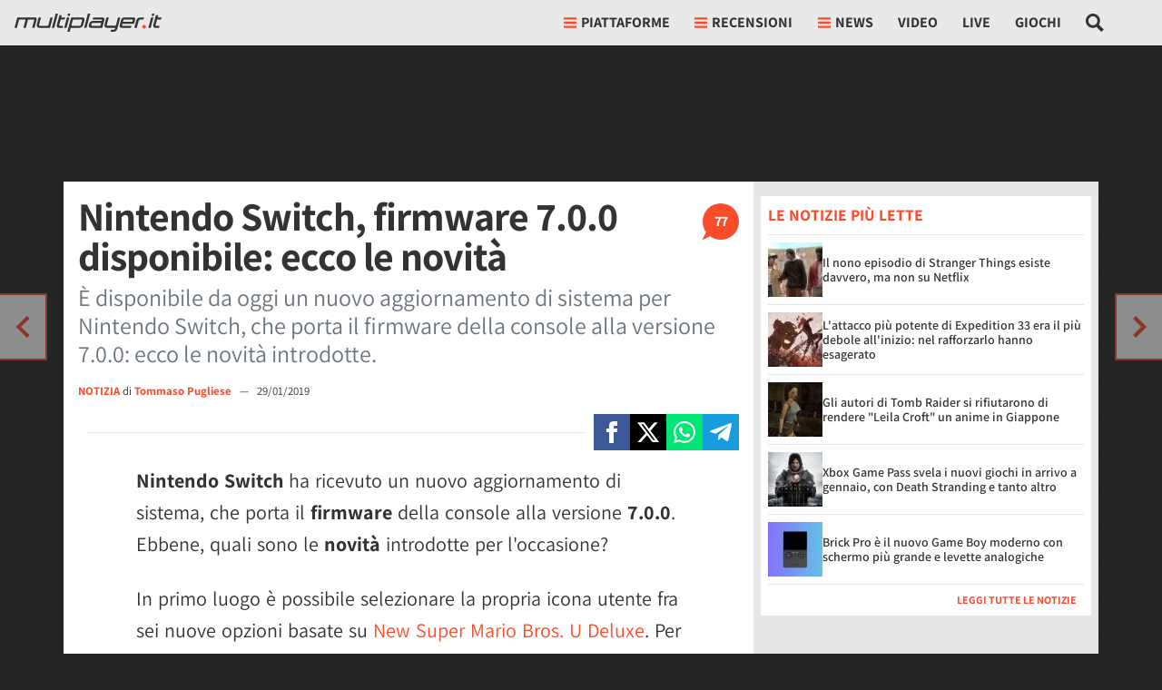

--- FILE ---
content_type: application/javascript
request_url: https://multiplayer.it/static/js/adblock_check.de1039cf465e81f2.js
body_size: 2409
content:
(()=>{var e,t,r,o,n={},a={};function i(e){var t=a[e];if(void 0!==t)return t.exports;var r=a[e]={exports:{}};return n[e](r,r.exports,i),r.exports}i.m=n,u=Object.getPrototypeOf?e=>Object.getPrototypeOf(e):e=>e.__proto__,i.t=function(e,t){if(1&t&&(e=this(e)),8&t||"object"==typeof e&&e&&(4&t&&e.__esModule||16&t&&"function"==typeof e.then))return e;var r=Object.create(null);i.r(r);var o={};c=c||[null,u({}),u([]),u(u)];for(var n=2&t&&e;"object"==typeof n&&!~c.indexOf(n);n=u(n))Object.getOwnPropertyNames(n).forEach(t=>{o[t]=()=>e[t]});return o.default=()=>e,i.d(r,o),r},i.d=(e,t)=>{for(var r in t)i.o(t,r)&&!i.o(e,r)&&Object.defineProperty(e,r,{enumerable:!0,get:t[r]})},i.f={},i.e=e=>Promise.all(Object.keys(i.f).reduce((t,r)=>(i.f[r](e,t),t),[])),i.k=e=>""+e+".css",i.u=e=>"js/"+e+"."+i.h()+".chunk.js",i.miniCssF=e=>""+e+".css",i.h=()=>"de1039cf465e81f2",i.g=(()=>{if("object"==typeof globalThis)return globalThis;try{return this||Function("return this")()}catch(e){if("object"==typeof window)return window}})(),i.o=(e,t)=>Object.prototype.hasOwnProperty.call(e,t),l={},i.l=function(e,t,r,o){if(l[e])return void l[e].push(t);if(void 0!==r)for(var n,a,c=document.getElementsByTagName("script"),u=0;u<c.length;u++){var d=c[u];if(d.getAttribute("src")==e||d.getAttribute("data-webpack")=="multiplayer:"+r){n=d;break}}n||(a=!0,(n=document.createElement("script")).charset="utf-8",n.timeout=120,i.nc&&n.setAttribute("nonce",i.nc),n.setAttribute("data-webpack","multiplayer:"+r),n.src=e),l[e]=[t];var s=function(t,r){n.onerror=n.onload=null,clearTimeout(p);var o=l[e];if(delete l[e],n.parentNode&&n.parentNode.removeChild(n),o&&o.forEach(function(e){return e(r)}),t)return t(r)},p=setTimeout(s.bind(null,void 0,{type:"timeout",target:n}),12e4);n.onerror=s.bind(null,n.onerror),n.onload=s.bind(null,n.onload),a&&document.head.appendChild(n)},i.r=e=>{"undefined"!=typeof Symbol&&Symbol.toStringTag&&Object.defineProperty(e,Symbol.toStringTag,{value:"Module"}),Object.defineProperty(e,"__esModule",{value:!0})},i.rv=()=>"1.5.8",i.g.importScripts&&(d=i.g.location+"");var c,u,l,d,s=i.g.document;if(!d&&s&&(s.currentScript&&"SCRIPT"===s.currentScript.tagName.toUpperCase()&&(d=s.currentScript.src),!d)){var p=s.getElementsByTagName("script");if(p.length)for(var f=p.length-1;f>-1&&(!d||!/^http(s?):/.test(d));)d=p[f--].src}if(!d)throw Error("Automatic publicPath is not supported in this browser");i.p=(d=d.replace(/^blob:/,"").replace(/#.*$/,"").replace(/\?.*$/,"").replace(/\/[^\/]+$/,"/"))+"../",e={7579:0},i.f.j=function(t,r){var o=i.o(e,t)?e[t]:void 0;if(0!==o)if(o)r.push(o[2]);else{var n=new Promise((r,n)=>o=e[t]=[r,n]);r.push(o[2]=n);var a=i.p+i.u(t),c=Error();i.l(a,function(r){if(i.o(e,t)&&(0!==(o=e[t])&&(e[t]=void 0),o)){var n=r&&("load"===r.type?"missing":r.type),a=r&&r.target&&r.target.src;c.message="Loading chunk "+t+" failed.\n("+n+": "+a+")",c.name="ChunkLoadError",c.type=n,c.request=a,o[1](c)}},"chunk-"+t,t)}},t=(t,r)=>{var o,n,[a,c,u]=r,l=0;if(a.some(t=>0!==e[t])){for(o in c)i.o(c,o)&&(i.m[o]=c[o]);u&&u(i)}for(t&&t(r);l<a.length;l++)n=a[l],i.o(e,n)&&e[n]&&e[n][0](),e[n]=0},(r=self.webpackChunkmultiplayer=self.webpackChunkmultiplayer||[]).forEach(t.bind(null,0)),r.push=t.bind(null,r.push.bind(r)),i.ruid="bundler=rspack@1.5.8",o=function(){document.addEventListener("usernavready",function(){var e,t,r=document.querySelector("#_plus_info");(null==r?void 0:r.dataset.enabled)==="1"&&(null==r?void 0:r.dataset.payer)==="0"&&(null==(e=(t=window).__tcfapi)||e.call(t,"addEventListener",2,function(e,t){if(t&&("useractioncomplete"===e.eventStatus||"tcloaded"===e.eventStatus)){var r=document.querySelector("#top_ads_container");if(r&&0===r.offsetWidth){var o=document.querySelector("#_adblock_popup_close"),n=document.querySelector("#_adblock_popup_timer"),a=document.querySelector("#adblock_popup_container");i.e("5081").then(i.t.bind(i,2e3,23)).then(function(e){var t=e.create(a,{closable:!1}),r=n.dataset.counter;n.innerHTML=r,t.show();var i=setInterval(function(){n.innerHTML=r,--r<0&&(o.classList.remove("d-none"),o.classList.add("d-flex"),clearInterval(i))},1200);document.body.style.overflow="hidden",o.addEventListener("click",function(e){e.preventDefault(),t.close(),document.body.style.overflow="auto"})})}}}))})},"loading"!==document.readyState?o():document.addEventListener("DOMContentLoaded",o)})();
//# sourceMappingURL=adblock_check.de1039cf465e81f2.js.map